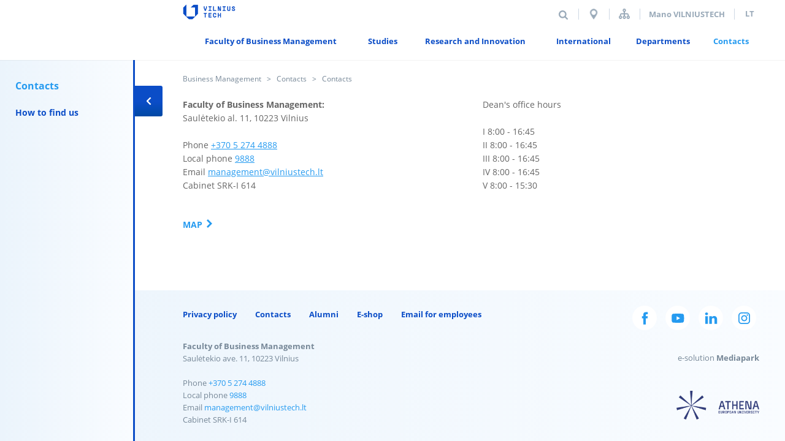

--- FILE ---
content_type: text/html; charset=utf-8
request_url: https://vilniustech.lt/business-management/contacts/contacts/54937?lang=2
body_size: 5934
content:
<!DOCTYPE html>
<html xmlns="http://www.w3.org/1999/xhtml" lang="en">
<head itemscope itemtype="http://schema.org/WebSite">
<meta name = "title" content = "Vilnius Gediminas Technical University"/>
<meta name = "description" content = "VILNIUS TECH"/>
<title itemprop='name'>Vilnius Gediminas Technical University</title>
<meta charset="UTF-8">
<meta name="description" content="VILNIUS TECH" />
<meta name="keywords" content="VGTU, VILNIUS TECH, Vilnius Gediminas technical University, studies, studies in Vilnius, bachelor, master, free studies, engineering studies, technology studies, IT studies, aviation, environmental engineering, architecture, architectural studies" />
<meta name="author" content="e-solution: VGTU ITSC & Gaumina" />
<meta name="viewport" content="width=device-width, initial-scale=1.0, maximum-scale=1.0, user-scalable=0" />
<meta name="format-detection" content="telephone=no">
<meta name="google" content="notranslate" />
<meta name="facebook-domain-verification" content="3t913sjlpnoncuklbqhl8qsu6ayjse" />
<link rel="shortcut icon" href="https://vilniustech.lt/favicon.ico" />
<link rel="stylesheet" type="text/css" media="print" href="https://vilniustech.lt/css/print.css?md=1514968354" />
<link rel="stylesheet" href="https://maxcdn.bootstrapcdn.com/bootstrap/4.0.0/css/bootstrap.min.css"
integrity="sha384-Gn5384xqQ1aoWXA+058RXPxPg6fy4IWvTNh0E263XmFcJlSAwiGgFAW/dAiS6JXm" crossorigin="anonymous">
<link rel="stylesheet" type="text/css" href="https://vilniustech.lt/vendor/fortawesome/font-awesome/css/font-awesome.css" />
<!--[if IE]>
<link rel="stylesheet" type="text/css" href="https://vilniustech.lt/css/ie-only.css" />
<![endif]-->
<!-- Google Tag Manager -->
<script>(function(w,d,s,l,i){w[l]=w[l]||[];w[l].push({'gtm.start':

				new Date().getTime(),event:'gtm.js'});var f=d.getElementsByTagName(s)[0],

			j=d.createElement(s),dl=l!='dataLayer'?'&l='+l:'';j.async=true;j.src=

			'https://www.googletagmanager.com/gtm.js?id='+i+dl;f.parentNode.insertBefore(j,f);

	})(window,document,'script','dataLayer','GTM-N5K58C3');</script>
<!-- End Google Tag Manager -->
<link rel="stylesheet" type="text/css" media="all" href="https://vilniustech.lt/static/11484f1a2e3e24fd145060e53fa23a0a.css" />
<script type="text/javascript" src="https://vilniustech.lt/static/ee0acc604e89030befcc62cafd950b01.js"></script>
<script type="text/javascript">
		var root_url = 'https://vilniustech.lt/';
	</script>
<script type="text/javascript" src="https://vilniustech.lt/js/ga_helpers.js?md=1510297017"></script>
<script type="text/javascript">
	$( document ).ready(function() {
	checkifVideoInFrame();
	});
	</script>
<script>
		!function(f,b,e,v,n,t,s)
		{if(f.fbq)return;n=f.fbq=function(){n.callMethod?
				n.callMethod.apply(n,arguments):n.queue.push(arguments)};
			if(!f._fbq)f._fbq=n;n.push=n;n.loaded=!0;n.version='2.0';
			n.queue=[];t=b.createElement(e);t.async=!0;
			t.src=v;s=b.getElementsByTagName(e)[0];
			s.parentNode.insertBefore(t,s)}(window, document,'script',
				'https://connect.facebook.net/en_US/fbevents.js');
		fbq('init', '241394017816896');
		fbq('track', 'PageView');
	</script>
<noscript><img height="1" width="1" style="display:none"
src="https://www.facebook.com/tr?id=241394017816896&ev=PageView&noscript=1"
/></noscript>
</head>
<body class="page">
<!-- Google Tag Manager (noscript) -->
<noscript><iframe src="https://www.googletagmanager.com/ns.html?id=GTM-N5K58C3"
height="0" width="0" style="display:none;visibility:hidden"></iframe></noscript>
<!-- End Google Tag Manager (noscript) -->
<div class="header">
<div class="upperHeaderNavs">
<div class="logo">
<a href="https://vilniustech.lt/" title="Home">
<img src="https://vilniustech.lt/images/3733/186/9/16_1/VilniusTech.png" alt="Home"/>
</a>
</div>
<!-- mobile logo -->
<div class="logo mobile-logo">
<a href="http://vv.vilniustech.lt?lang=2" title="">
<img src="https://vilniustech.lt/images/3737/186/9/17_2/Verslo-vadybos-Vilnius-Tech-EN.png" alt=""/>
</a>
</div>
<div class="rightContent">
<div class="search">
<form>
<fieldset>
<input type="text" name="q" placeholder="Search" autocomplete="off" />
<input type="hidden" name="act" value="search" />
<input type="submit" value="Search">
</fieldset>
</form>
</div>
<a href="https://eu.opencitiesplanner.bentley.com/vilniustech/sauletekis" target="_blank" class="upperNavBlock block d3d"></a>
<div class="upperNavBlock block sitemap">
<a href="https://vilniustech.lt/svetaines-medis/6384" title="Sitemap">Sitemap</a>
</div>
<div class="loginBlock block">
<a href="https://mano.vilniustech.lt/"  target="_blank" >
Mano VILNIUSTECH
</a>
</div>
<div class="upperNavBlock block languages">
<a href="http://vv.vilniustech.lt/?lang=1" title="lt">
lt
</a>
</div>
</div>
<div class="clearBoth"></div>
</div>
<div class="navigationBlock">
<div class="wrapper">
<div class="navigation">
<ul class="main_menu facultyShrink">
<li  >
<a href="https://vilniustech.lt/business-management/faculty-of-business-management/342619" title="Faculty of Business Management" >
<span class="menu_title">Faculty of Business Management</span>
</a>
<ul class="wws_submenu">
<div class="fl w-50">
<li class="fl">
<a href="https://vilniustech.lt/business-management/faculty-of-business-management/about-faculty/109878" title="About Faculty" >
<span>About Faculty</span>
</a>
</li>
<li class="fl">
<a href="https://vilniustech.lt/business-management/faculty-of-business-management/structure/339919" title="Structure" >
<span>Structure</span>
</a>
</li>
</div><div class="fr w-50"> 							<li class="fr">
<a href="https://vilniustech.lt/business-management/faculty-of-business-management/partners/54907" title="Partners" >
<span>Partners</span>
</a>
</li>
<li class="clr"></li></div>
</ul>
<li  >
<a href="https://vilniustech.lt/business-management/studies/54913" title="Studies" >
<span class="menu_title">Studies</span>
</a>
<ul class="wws_submenu">
<div class="fl w-50">
<li class="fl">
<a href="https://vilniustech.lt/business-management/studies/about-studies/110802" title="About Studies" >
<span>About Studies</span>
</a>
</li>
<li class="fl">
<a href="https://vilniustech.lt/business-management/studies/bachelor-studies/342617" title="Bachelor studies" >
<span>Bachelor studies</span>
</a>
</li>
<li class="fl">
<a href="https://vilniustech.lt/business-management/studies/master-studies/342641" title="Master studies" >
<span>Master studies</span>
</a>
</li>
</div><div class="fr w-50"> 							<li class="fr">
<a href="https://vilniustech.lt/business-management/studies/doctoral-studies/339934" title="Doctoral studies"  target="_blank">
<span>Doctoral studies</span>
</a>
</li>
<li class="fr">
<a href="https://vilniustech.lt/business-management/studies/admission/342462" title="Admission"  target="_blank">
<span>Admission</span>
</a>
</li>
<li class="fr">
<a href="https://vilniustech.lt/business-management/studies/free-movers/342465" title="Free movers"  target="_blank">
<span>Free movers</span>
</a>
</li>
<li class="clr"></li></div>
</ul>
<li  >
<a href="https://vilniustech.lt/business-management/research-and-innovation/54916" title="Research and Innovation" >
<span class="menu_title">Research and Innovation</span>
</a>
<ul class="wws_submenu">
<div class="fl w-50">
<li class="fl">
<a href="https://vilniustech.lt/business-management/research-and-innovation/research-and-innovations/111099" title="Research and Innovations" >
<span>Research and Innovations</span>
</a>
</li>
<li class="fl">
<a href="https://vilniustech.lt/business-management/research-and-innovation/doctoral-studies/342476" title="Doctoral studies"  target="_blank">
<span>Doctoral studies</span>
</a>
</li>
<li class="fl">
<a href="https://vilniustech.lt/business-management/research-and-innovation/research-projects/111131" title="Research projects" >
<span>Research projects</span>
</a>
</li>
</div><div class="fr w-50"> 							<li class="fr">
<a href="https://vilniustech.lt/business-management/research-and-innovation/services-for-business/342480" title="Services for business"  target="_blank">
<span>Services for business</span>
</a>
</li>
<li class="fr">
<a href="https://vilniustech.lt/business-management/research-and-innovation/conferences-and-events/83922" title="Conferences and Events" >
<span>Conferences and Events</span>
</a>
</li>
<li class="fr">
<a href="https://vilniustech.lt/business-management/research-and-innovation/other/111235" title="Other" >
<span>Other</span>
</a>
</li>
<li class="clr"></li></div>
</ul>
<li  >
<a href="https://vilniustech.lt/business-management/international/54918" title="International" >
<span class="menu_title">International</span>
</a>
<ul class="wws_submenu">
<div class="fl w-50">
<li class="fl">
<a href="https://vilniustech.lt/business-management/international/about-international/342520" title="About International" >
<span>About International</span>
</a>
</li>
<li class="fl">
<a href="https://vilniustech.lt/business-management/international/degree-programmes-in-english-language/112060" title="Degree Programmes in English Language"  target="_blank">
<span>Degree Programmes in English Language</span>
</a>
</li>
<li class="fl">
<a href="https://vilniustech.lt/business-management/international/for-exchange-students/342537" title="For exchange students"  target="_blank">
<span>For exchange students</span>
</a>
</li>
</div><div class="fr w-50"> 							<li class="fr">
<a href="https://vilniustech.lt/business-management/international/staff-mobility/111513" title="Staff mobility" >
<span>Staff mobility</span>
</a>
</li>
<li class="fr">
<a href="https://vilniustech.lt/business-management/international/international-partners/111610" title="International Partners" >
<span>International Partners</span>
</a>
</li>
<li class="fr">
<a href="https://vilniustech.lt/business-management/international/international-projects/111537" title="International Projects" >
<span>International Projects</span>
</a>
</li>
<li class="clr"></li></div>
</ul>
<li  >
<a href="https://vilniustech.lt/business-management/departments/54934" title="Departments" >
<span class="menu_title">Departments</span>
</a>
<ul class="wws_submenu">
<div class="fl w-50">
<li class="fl">
<a href="https://vilniustech.lt/business-management/departments/department-of-economics-engineering/342541" title="Department of Economics Engineering" >
<span>Department of Economics Engineering</span>
</a>
</li>
<li class="fl">
<a href="https://vilniustech.lt/business-management/departments/department-of-financial-engineering/342568" title="Department of Financial Engineering" >
<span>Department of Financial Engineering</span>
</a>
</li>
<li class="fl">
<a href="https://vilniustech.lt/business-management/departments/department-of-law/342581" title="Department of Law" >
<span>Department of Law</span>
</a>
</li>
</div><div class="fr w-50"> 							<li class="fr">
<a href="https://vilniustech.lt/business-management/departments/department-of-management-/342594" title="Department of Management " >
<span>Department of Management </span>
</a>
</li>
<li class="fr">
<a href="https://vilniustech.lt/business-management/departments/department-of-business-technologies-and-entrepreneurship/342555" title="Department of Business Technologies and Entrepreneurship" >
<span>Department of Business Technologies and Entrepreneurship</span>
</a>
</li>
<li class="fr">
<a href="https://vilniustech.lt/business-management/departments/institute-of-dynamic-management/296674" title="Institute of Dynamic Management" >
<span>Institute of Dynamic Management</span>
</a>
</li>
<li class="clr"></li></div>
</ul>
<li  class="active" >
<a href="https://vilniustech.lt/business-management/contacts/54936" title="Contacts" >
<span class="menu_title">Contacts</span>
</a>
<ul class="wws_submenu">
<div class="fl w-50">
<li class="fl active">
<div>
<span>Contacts</span>
</div>
</li>
</div><div class="fr w-50"> 							<li class="fr">
<a href="https://vilniustech.lt/business-management/contacts/how-to-find-us/342500" title="How to find us"  target="_blank">
<span>How to find us</span>
</a>
</li>
<li class="clr"></li></div>
</ul>
<li class="disableD">
<span class="menu_title">
<a href="#" class="menu-hamburger" onclick="openMenuPopup(); return false;">
<span class="line line-1"></span>
<span class="line line-2"></span>
<span class="line line-3"></span>
</a>
</span>
</li>
</ul>
</div>
<div class="clearBoth"></div>
</div>
</div>
<!--mobile nav  -->
<div class="upperHeaderNavs mobile-nav">
<div class="logo">
<a href="https://vilniustech.lt/" title="Home">
<img src="https://vilniustech.lt/images/3733/186/9/16_1/VilniusTech.png" alt="Home"/>
</a>
</div>
<!-- mobile logo -->
<div class="logo mobile-logo">
<a href="http://vv.vilniustech.lt?lang=2" title="">
<img src="https://vilniustech.lt/images/3737/186/9/17_2/Verslo-vadybos-Vilnius-Tech-EN.png" alt=""/>
</a>
</div>
<div class="rightContent">
<div class="search icon">
<i class="search-i"></i>
</div>
<a href="https://eu.opencitiesplanner.bentley.com/vilniustech/sauletekis" target="_blank" class="upperNavBlock block d3d"></a>
<a href="https://vilniustech.lt/contacts/6158" class="upperNavBlock block phone"></a>
<div class="upperNavBlock block languages">
<a href="http://vv.vilniustech.lt/?lang=1" title="lt">
lt
</a>
</div>
<div class="navigation">
<ul class="main_menu">
<li>
<span class="menu_title">
<a href="#" class="menu-hamburger" onclick="openMenuPopup(); return false;">
<span class="line line-1"></span>
<span class="line line-2"></span>
<span class="line line-3"></span>
</a>
</span>
</li>
</ul>
</div>
</div>
</div>
<div class="search searchPop">
<form>
<fieldset>
<input type="text" name="q" placeholder="Search" autocomplete="off"/>
<input type="hidden" name="act" value="search" />
<input type="submit" value="Search">
</fieldset>
</form>
</div>
</div>
<div class="content">
<div class="wrapper">
<div class="path">
<a href="http://vv.vilniustech.lt" title="Business Management">Business Management</a>
<a href="https://vilniustech.lt/business-management/contacts/54936" title="Contacts">Contacts</a>
<span>Contacts</span>
</div>
<div class="fixedSide_menu is-open">
<div class="open-menu "></div>
<div class="sideMenuWrap">
<ul class="side_menu">
<li class="category active">
<a href="https://vilniustech.lt/business-management/contacts/contacts/54937" title="Contacts">Contacts</a>
</li>
<li class="category">
<a href="https://www.google.com/maps/place/Saulėtekio+al.+11,+Vilnius+10221/@54.7212845,25.333308,17z/data=!3m1!4b1!4m5!3m4!1s0x46dd96e81546205b:0xa5c84474bd976256!8m2!3d54.7212845!4d25.335502?shorturl=1" title="How to find us"  target="_blank">How to find us</a>
</li>
</ul>
</div>
</div>
<div
class="is_submenu" >
<div>
<div class="template_holder" data-subtype="element_contacts_block"><div class="element_contats mb">
<div class="left_side"><div><strong>Faculty of Business Management:</strong><br />
Saulėtekio al. 11, 10223 Vilnius<br />
&nbsp;<br />
Phone&nbsp;<a href="tel:+370 5 274 4888" title="+370 5 274 4888">+370 5 274 4888</a><br />
Local phone&nbsp;<a href="tel:9888" title="9888">9888</a><br />
Email&nbsp;<span class="encrypted_data preload">crypt:PGEgaHJlZj0ibWFpbHRvOm1hbmFnZW1lbnRAdmlsbml1c3RlY2gubHQiIHRpdGxlPSJtYW5hZ2VtZW50QHZpbG5pdXN0ZWNoLmx0Ij5tYW5hZ2VtZW50QHZpbG5pdXN0ZWNoLmx0PC9hPg==:xx</span><br />
Cabinet&nbsp;SRK-I 614</div>
</div>
<div class="right_side"><div>Dean&#39;s office hours<br />
&nbsp;<br />
I 8:00 - 16:45<br />
II 8:00 - 16:45<br />
III 8:00 - 16:45<br />
IV 8:00 - 16:45<br />
V 8:00 - 15:30</div>
</div>
<div class="clr"></div>
<a href="https://www.google.com/maps/place/Saulėtekio+al.+11,+Vilnius+10221/@54.7212845,25.333308,17z/data=!3m1!4b1!4m5!3m4!1s0x46dd96e81546205b:0xa5c84474bd976256!8m2!3d54.7212845!4d25.335502?shorturl=1" class="google_map_link" title="Map" onclick="window.open( this.href ); return false;">Map</a>
</div></div>
<div class="clr"></div>
</div>
</div>
<div class="sidemenuOverlay"></div>
<div class="clr">
<ul style="list-style-type: none;">
<li>
<div id="bg-info"></div>
<ul id="users-list">
<li style="padding-bottom: 5px">Page administrators:</li>
<li>Jurga Vestertė</li>
<li>Milda Mockūnaitė-Vitkienė</li>
<li>Dominykas Ulevič</li>
<li>Karolina Kardokaitė</li>
<li>Ugnė Daraškevičiūtė</li>
</ul>
</li>
</ul>
</div>
</div>
</div>
<div id="menu_popup" class="pop-up-meniu">
<div class="wrapper main-content  ">
<div class="mobile-main-content-block">
<div class="show-mobile-nav-items desktopShow">
<a class="mobile-meniu-list-anchor" href="https://vilniustech.lt/business-management/faculty-of-business-management/342619" title="Faculty of Business Management" >
<span class="menu_title">Faculty of Business Management</span>
</a>
<span class="goToChild"></span>
</div>
<div class="show-mobile-nav-items mobileShow">
<a class="mobile-meniu-list-anchor" href="https://vilniustech.lt/business-management/faculty-of-business-management/342619" title="Faculty of Business Management" >
<span class="menu_title">Faculty of Business Management</span>
</a>
</div>
<div class="mobile-meniu-list-items">
<div class="meniu-list-item">
<a  href="https://vilniustech.lt/business-management/faculty-of-business-management/about-faculty/109878?lang=2" title="About Faculty" >
<span class="meniu-item-title">About Faculty</span>
</a>
</div>
<div class="meniu-list-item">
<a  href="https://vilniustech.lt/business-management/faculty-of-business-management/structure/339919?lang=2" title="Structure" >
<span class="meniu-item-title">Structure</span>
</a>
</div>
<div class="meniu-list-item">
<a  href="https://vilniustech.lt/business-management/faculty-of-business-management/partners/54907?lang=2" title="Partners" >
<span class="meniu-item-title">Partners</span>
</a>
</div>
</div>
</div>
<div class="mobile-main-content-block">
<div class="show-mobile-nav-items desktopShow">
<a class="mobile-meniu-list-anchor" href="https://vilniustech.lt/business-management/studies/54913" title="Studies" >
<span class="menu_title">Studies</span>
</a>
<span class="goToChild"></span>
</div>
<div class="show-mobile-nav-items mobileShow">
<a class="mobile-meniu-list-anchor" href="https://vilniustech.lt/business-management/studies/54913" title="Studies" >
<span class="menu_title">Studies</span>
</a>
</div>
<div class="mobile-meniu-list-items">
<div class="meniu-list-item">
<a  href="https://vilniustech.lt/business-management/studies/about-studies/110802?lang=2" title="About Studies" >
<span class="meniu-item-title">About Studies</span>
</a>
</div>
<div class="meniu-list-item">
<a  href="https://vilniustech.lt/business-management/studies/bachelor-studies/342617?lang=2" title="Bachelor studies" >
<span class="meniu-item-title">Bachelor studies</span>
</a>
</div>
<div class="meniu-list-item">
<a  href="https://vilniustech.lt/business-management/studies/master-studies/342641?lang=2" title="Master studies" >
<span class="meniu-item-title">Master studies</span>
</a>
</div>
<div class="meniu-list-item">
<a  href="https://vilniustech.lt/business-management/studies/doctoral-studies/339934?lang=2" title="Doctoral studies"  target="_blank">
<span class="meniu-item-title">Doctoral studies</span>
</a>
</div>
<div class="meniu-list-item">
<a  href="https://vilniustech.lt/business-management/studies/admission/342462?lang=2" title="Admission"  target="_blank">
<span class="meniu-item-title">Admission</span>
</a>
</div>
<div class="meniu-list-item">
<a  href="https://vilniustech.lt/business-management/studies/free-movers/342465?lang=2" title="Free movers"  target="_blank">
<span class="meniu-item-title">Free movers</span>
</a>
</div>
</div>
</div>
<div class="mobile-main-content-block">
<div class="show-mobile-nav-items desktopShow">
<a class="mobile-meniu-list-anchor" href="https://vilniustech.lt/business-management/research-and-innovation/54916" title="Research and Innovation" >
<span class="menu_title">Research and Innovation</span>
</a>
<span class="goToChild"></span>
</div>
<div class="show-mobile-nav-items mobileShow">
<a class="mobile-meniu-list-anchor" href="https://vilniustech.lt/business-management/research-and-innovation/54916" title="Research and Innovation" >
<span class="menu_title">Research and Innovation</span>
</a>
</div>
<div class="mobile-meniu-list-items">
<div class="meniu-list-item">
<a  href="https://vilniustech.lt/business-management/research-and-innovation/research-and-innovations/111099?lang=2" title="Research and Innovations" >
<span class="meniu-item-title">Research and Innovations</span>
</a>
</div>
<div class="meniu-list-item">
<a  href="https://vilniustech.lt/business-management/research-and-innovation/doctoral-studies/342476?lang=2" title="Doctoral studies"  target="_blank">
<span class="meniu-item-title">Doctoral studies</span>
</a>
</div>
<div class="meniu-list-item">
<a  href="https://vilniustech.lt/business-management/research-and-innovation/research-projects/111131?lang=2" title="Research projects" >
<span class="meniu-item-title">Research projects</span>
</a>
</div>
<div class="meniu-list-item">
<a  href="https://vilniustech.lt/business-management/research-and-innovation/services-for-business/342480?lang=2" title="Services for business"  target="_blank">
<span class="meniu-item-title">Services for business</span>
</a>
</div>
<div class="meniu-list-item">
<a  href="https://vilniustech.lt/business-management/research-and-innovation/conferences-and-events/83922?lang=2" title="Conferences and Events" >
<span class="meniu-item-title">Conferences and Events</span>
</a>
</div>
<div class="meniu-list-item">
<a  href="https://vilniustech.lt/business-management/research-and-innovation/other/111235?lang=2" title="Other" >
<span class="meniu-item-title">Other</span>
</a>
</div>
</div>
</div>
<div class="mobile-main-content-block">
<div class="show-mobile-nav-items desktopShow">
<a class="mobile-meniu-list-anchor" href="https://vilniustech.lt/business-management/international/54918" title="International" >
<span class="menu_title">International</span>
</a>
<span class="goToChild"></span>
</div>
<div class="show-mobile-nav-items mobileShow">
<a class="mobile-meniu-list-anchor" href="https://vilniustech.lt/business-management/international/54918" title="International" >
<span class="menu_title">International</span>
</a>
</div>
<div class="mobile-meniu-list-items">
<div class="meniu-list-item">
<a  href="https://vilniustech.lt/business-management/international/about-international/342520?lang=2" title="About International" >
<span class="meniu-item-title">About International</span>
</a>
</div>
<div class="meniu-list-item">
<a  href="https://vilniustech.lt/business-management/international/degree-programmes-in-english-language/112060?lang=2" title="Degree Programmes in English Language"  target="_blank">
<span class="meniu-item-title">Degree Programmes in English Language</span>
</a>
</div>
<div class="meniu-list-item">
<a  href="https://vilniustech.lt/business-management/international/for-exchange-students/342537?lang=2" title="For exchange students"  target="_blank">
<span class="meniu-item-title">For exchange students</span>
</a>
</div>
<div class="meniu-list-item">
<a  href="https://vilniustech.lt/business-management/international/staff-mobility/111513?lang=2" title="Staff mobility" >
<span class="meniu-item-title">Staff mobility</span>
</a>
</div>
<div class="meniu-list-item">
<a  href="https://vilniustech.lt/business-management/international/international-partners/111610?lang=2" title="International Partners" >
<span class="meniu-item-title">International Partners</span>
</a>
</div>
<div class="meniu-list-item">
<a  href="https://vilniustech.lt/business-management/international/international-projects/111537?lang=2" title="International Projects" >
<span class="meniu-item-title">International Projects</span>
</a>
</div>
</div>
</div>
<div class="mobile-main-content-block">
<div class="show-mobile-nav-items desktopShow">
<a class="mobile-meniu-list-anchor" href="https://vilniustech.lt/business-management/departments/54934" title="Departments" >
<span class="menu_title">Departments</span>
</a>
<span class="goToChild"></span>
</div>
<div class="show-mobile-nav-items mobileShow">
<a class="mobile-meniu-list-anchor" href="https://vilniustech.lt/business-management/departments/54934" title="Departments" >
<span class="menu_title">Departments</span>
</a>
</div>
<div class="mobile-meniu-list-items">
<div class="meniu-list-item">
<a  href="https://vilniustech.lt/business-management/departments/department-of-economics-engineering/342541?lang=2" title="Department of Economics Engineering" >
<span class="meniu-item-title">Department of Economics Engineering</span>
</a>
</div>
<div class="meniu-list-item">
<a  href="https://vilniustech.lt/business-management/departments/department-of-financial-engineering/342568?lang=2" title="Department of Financial Engineering" >
<span class="meniu-item-title">Department of Financial Engineering</span>
</a>
</div>
<div class="meniu-list-item">
<a  href="https://vilniustech.lt/business-management/departments/department-of-law/342581?lang=2" title="Department of Law" >
<span class="meniu-item-title">Department of Law</span>
</a>
</div>
<div class="meniu-list-item">
<a  href="https://vilniustech.lt/business-management/departments/department-of-management-/342594?lang=2" title="Department of Management " >
<span class="meniu-item-title">Department of Management </span>
</a>
</div>
<div class="meniu-list-item">
<a  href="https://vilniustech.lt/business-management/departments/department-of-business-technologies-and-entrepreneurship/342555?lang=2" title="Department of Business Technologies and Entrepreneurship" >
<span class="meniu-item-title">Department of Business Technologies and Entrepreneurship</span>
</a>
</div>
<div class="meniu-list-item">
<a  href="https://vilniustech.lt/business-management/departments/institute-of-dynamic-management/296674?lang=2" title="Institute of Dynamic Management" >
<span class="meniu-item-title">Institute of Dynamic Management</span>
</a>
</div>
</div>
</div>
<div class="mobile-main-content-block active">
<div class="show-mobile-nav-items desktopShow">
<a class="mobile-meniu-list-anchor" href="https://vilniustech.lt/business-management/contacts/54936" title="Contacts" >
<span class="menu_title">Contacts</span>
</a>
<span class="goToChild"></span>
</div>
<div class="show-mobile-nav-items mobileShow">
<a class="mobile-meniu-list-anchor" href="https://vilniustech.lt/business-management/contacts/54936" title="Contacts" >
<span class="menu_title">Contacts</span>
</a>
</div>
<div class="mobile-meniu-list-items">
<div class="meniu-list-item active">
<a  href="https://vilniustech.lt/business-management/contacts/contacts/54937?lang=2" title="Contacts" >
<span class="meniu-item-title">Contacts</span>
</a>
</div>
<div class="meniu-list-item">
<a  href="https://vilniustech.lt/business-management/contacts/how-to-find-us/342500?lang=2" title="How to find us"  target="_blank">
<span class="meniu-item-title">How to find us</span>
</a>
</div>
</div>
</div>
<div class="mobile-main-content-block desktopHide">
<div class="show-mobile-nav-items desktopShow">
<a href="https://mano.vilniustech.lt/" class="mobile-meniu-list-anchor"  target="_blank" >
<span class="menu_title">Mano VILNIUSTECH</span>
</a>
</div>
</div>
<div class="mobile-main-content-block desktopHide">
<div class="show-mobile-nav-items desktopShow">
<a href="https://vilniustech.lt/" class="mobile-meniu-list-anchor">
<span class="menu_title">vilniustech.lt</span>
</a>
</div>
</div>
</div>
<div class="line"></div>
<div class="wrapper">
</div>
</div>
<div class="footer">
<div class="wrapper">
<div class="flex-wrapper keep-direction">
<div class="left-block">
<ul class="footer-nav">
<li>
<a href="https://vilniustech.lt/about-university/data-protection-policy/297352"  title="Privacy policy">
Privacy policy
</a></li>
<li>
<a href="https://vilniustech.lt/contacts/6158"  title="Contacts">
Contacts
</a></li>
<li>
<a href="https://vilniustech.lt/361397"  title="Alumni">
Alumni
</a></li>
<li>
<a href="https://eshop.vilniustech.lt/en/"  title="E-shop">
E-shop
</a></li>
<li>
<a href="https://pastas.vilniustech.lt"  title="Email for employees">
Email for employees
</a></li>
</ul>
</div>
<div class="right-block">
<ul class="social-list">
<li>
<a href="https://www.facebook.com/VILNIUSTECHVVF"                        onclick="window.open( this.href ); return false;"  class="facebook"></a>
</li>
<li>
<a href="https://www.youtube.com/channel/UCnfo1qz8OzG-9jrOBwDY7Ag/videos"                        onclick="window.open( this.href ); return false;"  class="youtube"></a>
</li>
<li>
<a href="https://www.linkedin.com/company/74401441/admin/"                        onclick="window.open( this.href ); return false;"  class="linkedin"></a>
</li>
<li>
<a href="https://www.instagram.com/vilniustech_vvf_/"                        onclick="window.open( this.href ); return false;"  class="instagram"></a>
</li>
</ul>
</div>
</div>
<div class="flex-wrapper">
<div class="left-block">
<div class="contacts">
<strong>Faculty of Business Management</strong><br />
Saulėtekio ave. 11, 10223 Vilnius<br />
&nbsp;<br />
Phone&nbsp;<a href="tel:+370 5 274 4888" title="+370 5 274 4888">+370 5 274 4888</a><br />
Local phone&nbsp;<a href="tel:9888" title="9888">9888</a><br />
Email&nbsp;<span class="encrypted_data preload">crypt:PGEgaHJlZj0ibWFpbHRvOm1hbmFnZW1lbnRAdmlsbml1c3RlY2gubHQiIHRpdGxlPSJtYW5hZ2VtZW50QHZpbG5pdXN0ZWNoLmx0Ij5tYW5hZ2VtZW50QHZpbG5pdXN0ZWNoLmx0PC9hPg==:xx</span><br />
Cabinet&nbsp;SRK-I 614
<span class="encrypted_data preload">crypt:[base64]:xx</span>
</div>
<div class="eSolution hide">
e-solution
<a href="http://www.mediapark.lt" target="_blank" title="Mediapark">
Mediapark
</a>
</div>
</div>
<div class="right-block">
<div class="eSolution hideMobile mb-4">
e-solution
<a href="http://www.mediapark.lt" target="_blank" title="Mediapark">
Mediapark
</a>
</div>
<div class="clr"></div>
<div class="partner-list">
<a href="https://athenauni.eu/" target="_blank">
<div class="partner-logo">
<img src="https://vilniustech.lt/images/5557/277/13/6_3/athena.png" title="ATHENA" alt="ATHENA"/>
</div>
</a>
</div>
</div>
</div>
</div>
</div>
<!-- Load Facebook SDK for JavaScript -->
<div id="fb-root"></div>
<script>
    window.fbAsyncInit = function() {
        FB.init({
            xfbml            : true,
            version          : 'v6.0'
        });
    };

    (function(d, s, id) {
        var js, fjs = d.getElementsByTagName(s)[0];
        if (d.getElementById(id)) return;
        js = d.createElement(s); js.id = id;
        js.src = 'https://connect.facebook.net/en_US/sdk/xfbml.customerchat.js';
        fjs.parentNode.insertBefore(js, fjs);
    }(document, 'script', 'facebook-jssdk'));</script>
<!-- Your customer chat code -->
<div class="fb-customerchat"
attribution=setup_tool
page_id="1930303127067767"
theme_color="#0B4DC7"
logged_in_greeting="Hi, do you want to study at VILNIUS TECH?"
logged_out_greeting="Hi, do you want to study at VILNIUS TECH?">
</div>
<!--<script src="https://7848df47-7eaf-4a2e-8331-b2b6bc56061e.assets.booqable.com/v2/booqable.js"></script>-->
</body>
</html>

--- FILE ---
content_type: image/svg+xml
request_url: https://vilniustech.lt/media/images/new/ico/search.svg
body_size: 1101
content:
<?xml version="1.0" encoding="UTF-8"?>
<svg width="18px" height="18px" viewBox="0 0 18 18" version="1.1" xmlns="http://www.w3.org/2000/svg" xmlns:xlink="http://www.w3.org/1999/xlink">
    <!-- Generator: Sketch 49.1 (51147) - http://www.bohemiancoding.com/sketch -->
    <title>Shape</title>
    <desc>Created with Sketch.</desc>
    <defs></defs>
    <g id="Symbols" stroke="none" stroke-width="1" fill="none" fill-rule="evenodd">
        <g id="magnifying-glass-(1)" fill="#9AAAB9" fill-rule="nonzero">
            <path d="M17.5998652,15.6419753 L13.8895355,11.9317503 C14.7836913,10.6409671 15.2309965,9.20200219 15.2309965,7.6156134 C15.2309965,6.58436597 15.0307965,5.59809211 14.6303966,4.65701915 C14.2302619,3.71579464 13.6893355,2.90452746 13.0078449,2.22302817 C12.3263542,1.54152888 11.5152109,1.00059569 10.5741877,0.600418036 C9.63286145,0.200126716 8.64667582,0 7.61544142,0 C6.58428279,0 5.59802138,0.200126716 4.65696031,0.600418036 C3.71574769,1.00059569 2.90449076,1.54152888 2.22300009,2.22302817 C1.54143363,2.90452746 1.00058305,3.71594619 0.600372562,4.65701915 C0.200124187,5.59820577 0,6.58436597 0,7.6156134 C0,8.64678506 0.200124187,9.63271793 0.600372562,10.5740561 C1.00054516,11.5151291 1.54143363,12.3262826 2.22300009,13.0077819 C2.90449076,13.6895085 3.71589925,14.2302143 4.65696031,14.6306193 C5.59813505,15.0308349 6.58428279,15.2309237 7.61544142,15.2309237 C9.20215116,15.2309237 10.6408705,14.7835749 11.9317132,13.8894836 L15.6420429,17.5889484 C15.9016512,17.8629196 16.2257448,18 16.6154982,18 C16.9904753,18 17.3151751,17.8629575 17.5889914,17.5889484 C17.8629213,17.315015 17.9999999,16.9904626 17.9999999,16.6154808 C18.0001136,16.2334896 17.8667101,15.9088236 17.5998652,15.6419753 Z M11.0391487,11.0389851 C10.0908511,11.9874463 8.9497037,12.461658 7.61544142,12.461658 C6.28140646,12.461658 5.14025909,11.9873326 4.19188565,11.0389851 C3.2435122,10.0906754 2.76934442,8.94966521 2.76934442,7.61538607 C2.76934442,6.28133426 3.24362586,5.13998303 4.19188565,4.19178705 C5.14006965,3.24336374 6.28140646,2.76922785 7.61544142,2.76922785 C8.94955215,2.76922785 10.0906995,3.24355318 11.0391487,4.19178705 C11.987598,5.13998303 12.4617657,6.28133426 12.4617657,7.61538607 C12.4617657,8.94966521 11.9874464,10.0906754 11.0391487,11.0389851 Z" id="Shape"></path>
        </g>
    </g>
</svg>